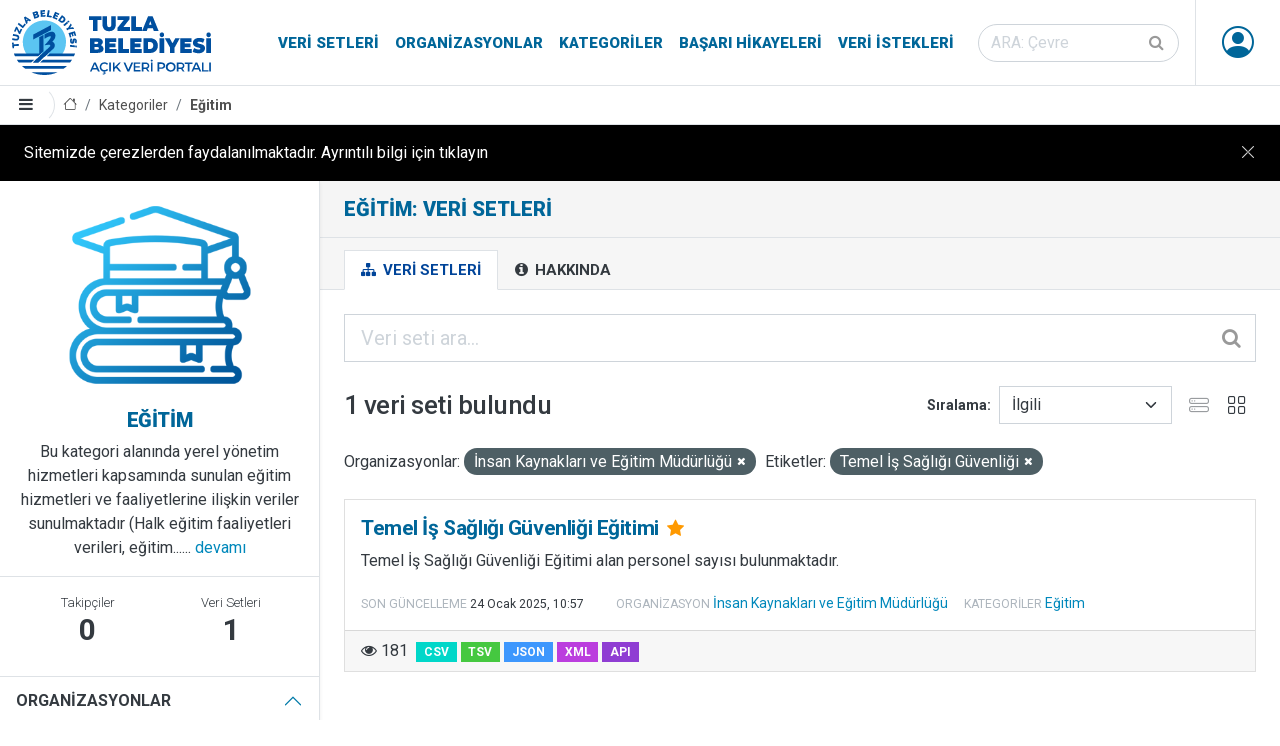

--- FILE ---
content_type: text/html; charset=utf-8
request_url: https://veri.tuzla.bel.tr/group/egitim?organization=insan-kaynaklari-ve-egitim-mudurlugu&tags=Temel+%C4%B0%C5%9F+Sa%C4%9Fl%C4%B1%C4%9F%C4%B1+G%C3%BCvenli%C4%9Fi
body_size: 22669
content:


<!DOCTYPE html>

<html lang="tr" class="tuzla-theme pg_group_read sticky-footer">
<head>
	<meta charset="utf-8" />
	<meta name="generator" content="ckan 2.9.5" />
	<meta name="viewport" content="width=device-width, initial-scale=1.0">
	<title>Eğitim: Veri Setleri - Tuzla Belediyesi Açık Veri Portalı</title>
	
	<link rel="shortcut icon" href="/ico/favicon.ico"/>
	<link rel="alternate" type="application/atom+xml" title="Tuzla Belediyesi Açık Veri Portalı - Şu kategorideki veri setleri: Eğitim" href="/feeds/group/egitim.atom" />

		
		
	<link href="/webassets/ckanext-tuzla_theme/b7af1e14_tuzla_theme.css" rel="stylesheet"/>
	<script async src="https://www.googletagmanager.com/gtag/js?id=G-W33RMK6KZP"></script>
	<script>
		window.dataLayer = window.dataLayer || [];
		function gtag(){dataLayer.push(arguments);}
		gtag('js', new Date());
		gtag('config', 'G-W33RMK6KZP');
	</script>

	<script src="/js/cookie-info.js"></script>
	
	<script>
		const cookieInfo = new CookieInfo({
			body: 'Sitemizde çerezlerden faydalanılmaktadır. Ayrıntılı bilgi için tıklayın',
		});
	</script>



</head>
<body data-site-root="https://veri.tuzla.bel.tr/" data-locale-root="https://veri.tuzla.bel.tr/" >
		<header class="site-header sticky-top bg-white">
		
	<nav class="navbar navbar-expand-lg navbar-light py-0 border--bottom">
		<div class="container-fluid align-items-stretch pe-md-0">
			<a class="navbar-brand align-items-center d-flex" href="/"><img src="/img/logo.svg" alt="Tuzla Belediyesi Açık Veri Portalı" title="Tuzla Belediyesi Açık Veri Portalı" /></a>
			<button class="navbar-toggler" type="button" data-toggle="collapse" data-target="#navbarNavDropdown" data-bs-toggle="collapse" data-bs-target="#navbarNavDropdown" aria-controls="navbarNavDropdown" aria-expanded="false" aria-label="Toggle navigation">
				<span class="fa fa-bars fa-lg"></span>
			</button>
			<div class="collapse navbar-collapse align-items-stretch" id="navbarNavDropdown">
				
				<ul class="navbar-nav ms-auto mb-2 mb-lg-0 navbar-stretch">
					
  
  <li><a href="/dataset/">Veri Setleri</a></li><li><a href="/organization/">Organizasyonlar</a></li><li><a href="/group/">Kategoriler</a></li><li><a href="/showcase">Başarı Hikayeleri</a></li>

  
  <li><a href="/datarequest">Veri İstekleri</a></li>

				</ul>
				
				
				<form class="mb-2 mb-lg-0 mx-lg-3 form-stretch" action="/dataset/" method="get">
					<div class="input-group input-group-inside">
						<input id="field-sitewide-search" type="text" class="form-control rounded-pill" name="q" placeholder="ARA: Çevre" aria-label="Veri seti ara"/>
						<button class="btn" type="submit" aria-label="Gönder"><i class="fa fa-search"></i></button>
					</div>
				</form>
				

				

				<ul class="nav navbar-nav navbar-stretch ms--md-3">
					
						 
						 
						<li class="dropdown" data-module="me" data-me="">
							<a href="#" class="nav-avatar link-dark dropdown-toggle nocontent bg-anon" id="dropdownUser2" data-bs-toggle="dropdown" data-toggle="dropdown" aria-expanded="false">
								<i class="bi-person-circle"></i>
								
							</a>
							<ul class="dropdown-menu dropdown-menu-lg-end shadow">
						
								
    
								<li><a href="/user/login">Giriş</a></li>
								
								<li><a class="sub" href="/user/register">Kayıt ol</a></li>
								
								
    
    <li>
      <a href="/contact" title="İletişim">
        
           İletişim
        
      </a>
    </li>


							
								</ul>
							</li>
					


				</ul>
			</div>
		</div>
	</nav>

		
			<div class="toolbar d-flex position-relative pr-2 border-bottom border-top" role="navigation" aria-label="Sayfa işaretleri">
				
				<a class="btn border-end sidebar-trigger">
					<i class="fa fa-bars"></i>
				</a>
				
				
					
						<ol class="breadcrumb">
							
<li class="home"><a href="/" aria-label="Anasayfa"><i class="bi bi-house"></i><span> Anasayfa</span></a></li>
							
	<li><a href="/group/">Kategoriler</a></li>
	<li class="active"><a href="/group/egitim">Eğitim</a></li>

						</ol>
					
				
			</div>
		
		</header>
	
	<main class="d-flex flex-column">
			<div id="content" class="h-100 w-100 d-flex flex-column flex-grow-1">
				
					
						<div class="flash-messages">
							
								
							
						</div>
					

					
					
					<div class="row m-0 h-100 wrapper flex-grow-1">
						
						
							
								<aside class="secondary col-md-3 p-0 border-end d-flex flex-column overflow--hidden">
									
	
	
<div class="context-info">
	<section class="module-content border-bottom">
		
		<div class="image">
			<a href="">
				<img src="/images/categories/egitim.png" width="190" height="118" alt="egitim" />
			</a>
		</div>
		
		
		<h4 class="heading brand-title mb-2">
			
			Eğitim
		</h4>
		
		
		
			<div class="description">
				Bu kategori alanında yerel yönetim hizmetleri kapsamında sunulan eğitim
hizmetleri ve faaliyetlerine ilişkin veriler sunulmaktadır (Halk eğitim faaliyetleri
verileri, eğitim......
				<a href="/group/about/egitim">devamı</a>
			</div>
		
		
	</section>
	
		<section class="module-content border-bottom">
		
		<div class="nums">
			<dl>
				<dt>Takipçiler</dt>
				<dd data-module="followers-counter" data-module-id="661f001c-7a9e-4c4b-a067-0dff7c605eab" data-module-num_followers="0"><span>0</span></dd>
			</dl>
			<dl>
				<dt>Veri Setleri</dt>
				<dd><span>1</span></dd>
			</dl>
		</div>
		
		
		<div class="follow_button">
			
		</div>
		
		</section>
	
</div>


	<div class="filters">
		<div class="accordion accordion-flush" id="accordionFacets">
			
				
	<section class="accordion-item">
		<p class="accordion-header" id="facet_heading_1">
			<button class="accordion-button fw-bold bg-white text-body text-uppercase" type="button" data-toggle="collapse" data-target="#facet_collapse_1" data-bs-toggle="collapse" data-bs-target="#facet_collapse_1" aria-expanded="false" aria-controls="facet_collapse_1">
				Organizasyonlar
			</button>
		</p>
		
			<div id="facet_collapse_1" class="accordion-collapse collapse showw inn" aria-labelledby="facet_heading_1"><nav class="list-group list-group-flush" aria-label="Organizasyonlar">
					
						
						
						
						
						
						<a class="list-group-item list-group-item-action d-flex justify-content-between align-items-start  active" href="/group/661f001c-7a9e-4c4b-a067-0dff7c605eab?tags=Temel+%C4%B0%C5%9F+Sa%C4%9Fl%C4%B1%C4%9F%C4%B1+G%C3%BCvenli%C4%9Fi" title="İnsan Kaynakları ve Eğitim Müdürlüğü">
							<span class="item-label pe-1">İnsan Kaynakları ve Eğitim Müdürlüğü</span>
							<span class="item-count badge bg-secondary rounded-pill">1</span>
						</a>
						
					
					
				</nav>
				<div class="module-footer">
					
					
					
				</div>
			</div></section>
			
				
	<section class="accordion-item">
		<p class="accordion-header" id="facet_heading_2">
			<button class="accordion-button fw-bold bg-white text-body text-uppercase" type="button" data-toggle="collapse" data-target="#facet_collapse_2" data-bs-toggle="collapse" data-bs-target="#facet_collapse_2" aria-expanded="false" aria-controls="facet_collapse_2">
				Kategoriler
			</button>
		</p>
		
			<div id="facet_collapse_2" class="accordion-collapse collapse showw inn" aria-labelledby="facet_heading_2"><nav class="list-group list-group-flush" aria-label="Kategoriler">
					
						
						
						
						
						
						<a class="list-group-item list-group-item-action d-flex justify-content-between align-items-start " href="/group/661f001c-7a9e-4c4b-a067-0dff7c605eab?organization=insan-kaynaklari-ve-egitim-mudurlugu&amp;tags=Temel+%C4%B0%C5%9F+Sa%C4%9Fl%C4%B1%C4%9F%C4%B1+G%C3%BCvenli%C4%9Fi&amp;groups=egitim" title="">
							<span class="item-label pe-1">Eğitim</span>
							<span class="item-count badge bg-secondary rounded-pill">1</span>
						</a>
						
					
					
				</nav>
				<div class="module-footer">
					
					
					
				</div>
			</div></section>
			
				
	<section class="accordion-item">
		<p class="accordion-header" id="facet_heading_3">
			<button class="accordion-button fw-bold bg-white text-body text-uppercase" type="button" data-toggle="collapse" data-target="#facet_collapse_3" data-bs-toggle="collapse" data-bs-target="#facet_collapse_3" aria-expanded="false" aria-controls="facet_collapse_3">
				Etiketler
			</button>
		</p>
		
			<div id="facet_collapse_3" class="accordion-collapse collapse showw inn" aria-labelledby="facet_heading_3"><nav class="list-group list-group-flush" aria-label="Etiketler">
					
						
						
						
						
						
						<a class="list-group-item list-group-item-action d-flex justify-content-between align-items-start " href="/group/661f001c-7a9e-4c4b-a067-0dff7c605eab?organization=insan-kaynaklari-ve-egitim-mudurlugu&amp;tags=Temel+%C4%B0%C5%9F+Sa%C4%9Fl%C4%B1%C4%9F%C4%B1+G%C3%BCvenli%C4%9Fi&amp;tags=E%C4%9Fitim" title="">
							<span class="item-label pe-1">Eğitim</span>
							<span class="item-count badge bg-secondary rounded-pill">1</span>
						</a>
						
					
						
						
						
						
						
						<a class="list-group-item list-group-item-action d-flex justify-content-between align-items-start " href="/group/661f001c-7a9e-4c4b-a067-0dff7c605eab?organization=insan-kaynaklari-ve-egitim-mudurlugu&amp;tags=Temel+%C4%B0%C5%9F+Sa%C4%9Fl%C4%B1%C4%9F%C4%B1+G%C3%BCvenli%C4%9Fi&amp;tags=Personel" title="">
							<span class="item-label pe-1">Personel</span>
							<span class="item-count badge bg-secondary rounded-pill">1</span>
						</a>
						
					
						
						
						
						
						
						<a class="list-group-item list-group-item-action d-flex justify-content-between align-items-start  active" href="/group/661f001c-7a9e-4c4b-a067-0dff7c605eab?organization=insan-kaynaklari-ve-egitim-mudurlugu" title="Temel İş Sağlığı Güvenliği">
							<span class="item-label pe-1">Temel İş Sağlığı Güvenliği</span>
							<span class="item-count badge bg-secondary rounded-pill">1</span>
						</a>
						
					
					
				</nav>
				<div class="module-footer">
					
					
					
				</div>
			</div></section>
			
				
	<section class="accordion-item">
		<p class="accordion-header" id="facet_heading_4">
			<button class="accordion-button fw-bold bg-white text-body text-uppercase" type="button" data-toggle="collapse" data-target="#facet_collapse_4" data-bs-toggle="collapse" data-bs-target="#facet_collapse_4" aria-expanded="false" aria-controls="facet_collapse_4">
				Formatlar
			</button>
		</p>
		
			<div id="facet_collapse_4" class="accordion-collapse collapse showw inn" aria-labelledby="facet_heading_4"><nav class="list-group list-group-flush" aria-label="Formatlar">
					
						
						
						
						
						
						<a class="list-group-item list-group-item-action d-flex justify-content-between align-items-start " href="/group/661f001c-7a9e-4c4b-a067-0dff7c605eab?organization=insan-kaynaklari-ve-egitim-mudurlugu&amp;tags=Temel+%C4%B0%C5%9F+Sa%C4%9Fl%C4%B1%C4%9F%C4%B1+G%C3%BCvenli%C4%9Fi&amp;res_format=CSV" title="">
							<span class="item-label pe-1">CSV</span>
							<span class="item-count badge bg-secondary rounded-pill">1</span>
						</a>
						
					
					
				</nav>
				<div class="module-footer">
					
					
					
				</div>
			</div></section>
			
				
	<section class="accordion-item">
		<p class="accordion-header" id="facet_heading_5">
			<button class="accordion-button fw-bold bg-white text-body text-uppercase" type="button" data-toggle="collapse" data-target="#facet_collapse_5" data-bs-toggle="collapse" data-bs-target="#facet_collapse_5" aria-expanded="false" aria-controls="facet_collapse_5">
				Lisanslar
			</button>
		</p>
		
			<div id="facet_collapse_5" class="accordion-collapse collapse showw inn" aria-labelledby="facet_heading_5"><nav class="list-group list-group-flush" aria-label="Lisanslar">
					
						
						
						
						
						
						<a class="list-group-item list-group-item-action d-flex justify-content-between align-items-start " href="/group/661f001c-7a9e-4c4b-a067-0dff7c605eab?organization=insan-kaynaklari-ve-egitim-mudurlugu&amp;tags=Temel+%C4%B0%C5%9F+Sa%C4%9Fl%C4%B1%C4%9F%C4%B1+G%C3%BCvenli%C4%9Fi&amp;license_id=cc-by" title="Creative Commons - Alıntı (CC BY)">
							<span class="item-label pe-1">Creative Commons - Alıntı (CC BY)</span>
							<span class="item-count badge bg-secondary rounded-pill">1</span>
						</a>
						
					
					
				</nav>
				<div class="module-footer">
					
					
					
				</div>
			</div></section>
			
		</div>
	</div>

								</aside>
							
						
							<div class="primary col p-0 p--3 p-lg--4" role="main">
								
									<div class="page-title">
										<div class="px-0 px-md-4 ">
											<h1 class="page-title-heading">Eğitim: Veri Setleri</h1>
											<div class="page-description"></div>
										</div>
									</div>
								
																
								
									<article class="page">
											<div class="page-header border-bottom">
												<div class="px-0 px-md-4 ">
													<ul class="nav nav-tabs flex-column flex-md-row border-bottom-0">
														
	<li class="active"><a href="/group/egitim"><i class="fa fa-sitemap"></i> Veri Setleri</a></li>
	
	<li><a href="/group/about/egitim"><i class="fa fa-info-circle"></i> Hakkında</a></li>

													</ul>
													</div>
											</div>
											<div class="page-content">
											
											
											
	
		
		
		







<form id="group-datasets-search-form" class="search-form" method="get" data-module="select-switch">

	
		<div class="input-group input-group-lg input-group-inside mb-4">
			<input aria-label="Veri seti ara..." id="field-giant-search" type="text" class="form-control" name="q" value="" autocomplete="off" placeholder="Veri seti ara...">
			
			<button class="btn" type="submit" value="search" aria-label="Gönder">
				<i class="fa fa-search"></i>
			</button>
			
		</div>
	

	
		<span>
  
  

  
  
  
  <input type="hidden" name="organization" value="insan-kaynaklari-ve-egitim-mudurlugu" />
  
  
  
  
  
  <input type="hidden" name="tags" value="Temel İş Sağlığı Güvenliği" />
  
  
  
  </span>
	

	<div class="row justify-content-between align-items-center">
		
			
				<h1 class="col-auto">

  
  
  
  

1 veri seti bulundu</h1>
			
		
		
			
				<div class="form-group control-order-by col-auto d-flex align-items-center">
					<label for="field-order-by">Sıralama</label>
					<select id="field-order-by" name="sort" class="form-control form-select">
						
							
								<option value="score desc, metadata_modified desc">İlgili</option>
							
						
							
								<option value="title_string asc">İsme Göre Artan</option>
							
						
							
								<option value="title_string desc">İsme Göre Azalan</option>
							
						
							
								<option value="metadata_modified desc">Son Güncelleme</option>
							
						
							
								<option value="views_recent desc">Popüler</option>
							
						
					</select>
					
					
					<div class="js-view-switcher d-flex">
						<button type="button" class="view-list btn btn-square opacity-50"><i class="bi-hdd-stack"></i></button>
						<button type="button" class="view-grid btn btn-square"><i class="bi-grid"></i></button>
					</div>
				</div>
			
		
	</div>

	
		
			<div class="filter-list mb-4">
				
					
					<span class="facet">Organizasyonlar:</span>
					
						<span class="filtered pill">İnsan Kaynakları ve Eğitim Müdürlüğü
							<a href="/group/egitim?tags=Temel+%C4%B0%C5%9F+Sa%C4%9Fl%C4%B1%C4%9F%C4%B1+G%C3%BCvenli%C4%9Fi" class="remove" title="Kaldır"><i class="fa fa-times"></i></a>
						</span>
					
				
					
					<span class="facet">Etiketler:</span>
					
						<span class="filtered pill">Temel İş Sağlığı Güvenliği
							<a href="/group/egitim?organization=insan-kaynaklari-ve-egitim-mudurlugu" class="remove" title="Kaldır"><i class="fa fa-times"></i></a>
						</span>
					
				
			</div>
		
	

</form>




	
	
		
			

	

	
		<ul class="js-view-dataset-switch dataset-list ">
			
				

	








	<li class="dataset-item col ">
		<div class="card h-100">
			<div class="card-body position-relative">
				
				
					<h4 class="dataset-heading brand-title mt-0">
						
						
						
						<a href="/dataset/temel-is-sagligi-guvenligi-egitimi" class="stretched-link">
						</a>
						Temel İş Sağlığı Güvenliği Eğitimi
						
						<small class="mx-1">

<i class="fa fa-star text-warning" title="181 son görüntülenme Popüler"></i>
</small>
						<span class="small">
							
							
							
						</span>
					</h4>
				
				
				
					
						
						<div class="text-break">Temel İş Sağlığı Güvenliği Eğitimi alan personel sayısı bulunmaktadır.</div>
					
				
			</div>
			<div class="px-3 pb-3 dataset-metadata flex-wrap align-items-center">
				
				<div class="d-flex align-items-center">
					<div class="small pt-1 dataset-meta-margin">
						<small class="dataset-metadata-label text-muted text-uppercase lh-1">Son güncelleme</small>
						<span class="small dataset-meta-margin">
<span class="automatic-local-datetime" data-datetime="2025-01-24T10:57:14+0000">
    Ocak 24, 2025, 10:57 (UTC)
</span></span>
					</div>
				</div>
				<div class="small pt-1 dataset-meta-margin"><small class="dataset-metadata-label text-muted text-uppercase lh-1">Organizasyon</small>
				
					<a href="/organization/insan-kaynaklari-ve-egitim-mudurlugu">
					İnsan Kaynakları ve Eğitim Müdürlüğü
					</a>
				
				
				</div>
				<div class="small pt-1 dataset-meta-margin"><small class="dataset-metadata-label text-muted text-uppercase lh-1">Kategoriler</small> 
					
						<a href="/group/egitim">Eğitim</a>
					
				</div>
				
			</div>
			<div class="card-footer">
				<div class="d-flex align-items-center">
					
						<div class="pe-2" title="Görüntülenme"><i class="fa fa-eye"></i> 
						181
						</div>
					
					
						
						
						
							
								<ul class="dataset-resources list-unstyled">
									

										
											<li>
												<a href="/dataset/temel-is-sagligi-guvenligi-egitimi" class="badge badge-default" data-format="csv">CSV</a>
											</li>
										

										
											
										
											
											<li style="opacity: 0.75">
												<a href="/dataset/temel-is-sagligi-guvenligi-egitimi" class="badge badge-default" data-format="tsv">TSV</a>
											</li>
											
										
											
											<li style="opacity: 0.75">
												<a href="/dataset/temel-is-sagligi-guvenligi-egitimi" class="badge badge-default" data-format="json">JSON</a>
											</li>
											
										
											
											<li style="opacity: 0.75">
												<a href="/dataset/temel-is-sagligi-guvenligi-egitimi" class="badge badge-default" data-format="xml">XML</a>
											</li>
											
										
											
											<li style="opacity: 0.75">
												<a href="/dataset/temel-is-sagligi-guvenligi-egitimi" class="badge badge-default" data-format="api">API</a>
											</li>
											
										

									
								</ul>
							
						
					
				</div>
			</div>
		</div>
	</li>

			
		</ul>
	

		
	
	
		
	

										</div>
									</article>
								
							</div>
						
					</div>
				
			</div>
		</main>
		<footer class="bg-brand theme-dark">
	<div class="py-1 container-fluid navbar-dark navbar-expand-lg d-flex flex-column flex-lg--row align-items-center justify-content-between">
		<ul class="navbar-nav nav align-items-center justify-content-center">
			<li class="nav-item"><a class="nav-link p-2 p-lg-3 text-white" href="/pdf/acik-veri-stratejisi.pdf" target="_blank">Açık Veri Stratejisi</a></li>
			<li class="nav-item"><a class="nav-link p-2 p-lg-3 text-white" href="https://maraton.tuzla.bel.tr" target="_blank">Veri Maratonu</a></li>
			<li class="nav-item"><a class="nav-link p-2 p-lg-3 text-white" href="/pages/open-data-dictionary">Açık Veri Sözlüğü</a></li>
			<li class="nav-item"><a class="nav-link p-2 p-lg-3 text-white" href="/pages/partners">Paydaşlar</a></li>
			<li class="nav-item"><a class="nav-link p-2 p-lg-3 text-white" href="/pages/faq">Sık Sorulan Sorular</a></li>
			<li class="nav-item"><a class="nav-link p-2 p-lg-3 text-white" href="/pages/about-us">Hakkımızda</a></li>
			<li class="nav-item"><a class="nav-link p-2 p-lg-3 text-white" href="/contact">İletişim</a></li>
		</ul>
		<div class="d-flex flex-column flex-lg-row text-center">
			<ul class="list-unstyled d-flex fs-2">
			<li><a href="https://www.tuzla.bel.tr" target="_blank" class="d-block p-2 px-lg-3 bi bi-house-fill"></a></li>
			<li><a href="https://twitter.com/tuzlabelediyesi" target="_blank" class="d-block p-2 px-lg-3 bi bi-twitter"></a></li>
			<li><a href="https://www.facebook.com/tuzlabelediyesi" target="_blank" class="d-block p-2 px-lg-3 bi bi-facebook"></a></li>
			<li><a href="https://www.instagram.com/tuzlabelediyesi" target="_blank" class="d-block p-2 px-lg-3 bi bi-instagram"></a></li>
			<li><a href="https://www.youtube.com/channel/UC1MH5E75aaug2BtZYyYZG1Q" target="_blank" class="d-block p-2 px-lg-3 bi bi-youtube"></a></li>
			<li><a href="https://www.tiktok.com/@tuzlabelediyesi" target="_blank" class="d-block p-2 px-lg-3 bi bi-tiktok"></a></li>
			<li><a href="https://wa.me/9005309190906" target="_blank" class="d-block p-2 px-lg-3 bi bi-whatsapp"></a></li>
			</ul>
		</div>
		<ul class="navbar-nav nav align-items-center justify-content-center small">
			<li class="nav-item"><a class="nav-link p-2 p-lg-3 text-white" href="/pages/license">Lisans</a></li>
			<li class="nav-item"><a class="nav-link p-2 p-lg-3 text-white" href="/pages/terms-of-use">Kullanım Koşulları</a></li>
			<li class="nav-item"><a class="nav-link p-2 p-lg-3 text-white" href="/pages/clarification-text">Aydınlatma Metni</a></li>
		</ul>
		<div class="d-flex flex-column flex-lg-row text-center">
			<div class="p-2 p-lg-3 small text-white">© 2026 Tuzla Belediyesi Açık Veri Portalı</div>
		</div>
	</div>
</footer>
	
	
	
	
		
	
	
	

		
	<script src="/webassets/vendor/27799926_jquery.js" type="text/javascript"></script>
<script src="/webassets/vendor/9e73c5a3_vendor.js" type="text/javascript"></script>
<script src="/webassets/vendor/b9d13152_bootstrap.js" type="text/javascript"></script>
<script src="/webassets/base/2a4120c5_main.js" type="text/javascript"></script>
<script src="/webassets/base/0207e4b8_ckan.js" type="text/javascript"></script>
<script src="/webassets/base/61cf553c_tracking.js" type="text/javascript"></script>
<script src="/webassets/ckanext-tuzla_theme/c315e0b1_tederga.js" type="text/javascript"></script>
</body>
</html>